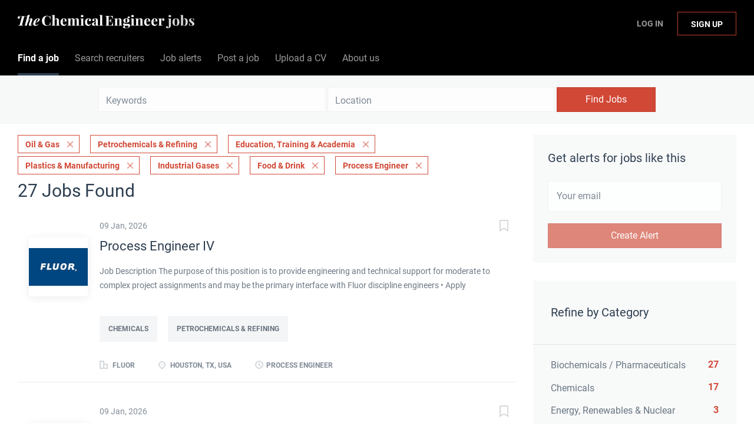

--- FILE ---
content_type: text/html;charset=utf-8
request_url: https://jobs.thechemicalengineer.com/jobs/?categories%5B%5D=Oil%20%26%20Gas&categories%5B%5D=Petrochemicals%20%26%20Refining&categories%5B%5D=Education%2C%20Training%20%26%20Academia&categories%5B%5D=Plastics%20%26%20Manufacturing&categories%5B%5D=Industrial%20Gases&categories%5B%5D=Food%20%26%20Drink&job_type%5B%5D=Process%20Engineer
body_size: 17194
content:
<!DOCTYPE html>
<html lang="en">
<head>
    <meta charset="utf-8">
    <meta http-equiv="X-UA-Compatible" content="IE=edge">
    <meta name="viewport" content="width=device-width, initial-scale=1">
    <!-- The above 3 meta tags *must* come first in the head; any other head content must come *after* these tags -->

    <meta name="keywords" content="27 Process Engineer Oil &amp; Gas Petrochemicals &amp; Refining Education, Training &amp; Academia Plastics &amp; Manufacturing Industrial Gases Food &amp; Drink jobs available on The Chemical Engineer Job Board. Apply or sign up for job alerts to get new jobs by email.">
    <meta name="description" content="27 Process Engineer Oil &amp; Gas Petrochemicals &amp; Refining Education, Training &amp; Academia Plastics &amp; Manufacturing Industrial Gases Food &amp; Drink jobs available on The Chemical Engineer Job Board. Apply or sign up for job alerts to get new jobs by email.">
    <meta name="viewport" content="width=device-width, height=device-height,
                                   initial-scale=1.0, maximum-scale=1.0,
                                   target-densityDpi=device-dpi">
    <link rel="alternate" type="application/rss+xml" title="Jobs" href="https://jobs.thechemicalengineer.com/rss/">

    <title>Process Engineer Oil &amp; Gas Petrochemicals &amp; Refining Education, Training &amp; Academia Plastics &amp; Manufacturing Industrial Gases Food &amp; Drink jobs | The Chemical Engineer Job Board</title>

    <link href="https://cdn.smartjobboard.com/2025.09/templates/BreezeDND/assets/styles.css" rel="stylesheet">

    <link href="https://jobs.thechemicalengineer.com/templates/BreezeDND/assets/style/styles.css?v=1759913563.1876" rel="stylesheet" id="styles">

    <link rel="icon" href="https://jobs.thechemicalengineer.com/templates/BreezeDND/assets/images/tce-favicon.png" type="image/x-icon" />
<link href="https://cdn.smartjobboard.com/fonts/roboto/style.css" rel="stylesheet" type="text/css" media="print" onload="this.media='all'; this.onload=null;">
<link href="https://cdn.smartjobboard.com/fonts/roboto/style.css" rel="stylesheet" type="text/css" media="print" onload="this.media='all'; this.onload=null;">
<meta name="robots" content="noindex">
<meta property="og:type" content="website" />
<meta property="og:site_name" content="The Chemical Engineer Job Board" />
<meta property="og:url" content="https://jobs.thechemicalengineer.com/jobs/?categories%5B%5D=Oil%20%26%20Gas&amp;categories%5B%5D=Petrochemicals%20%26%20Refining&amp;categories%5B%5D=Education%2C%20Training%20%26%20Academia&amp;categories%5B%5D=Plastics%20%26%20Manufacturing&amp;categories%5B%5D=Industrial%20Gases&amp;categories%5B%5D=Food%20%26%20Drink&amp;job_type%5B%5D=Process%20Engineer" />
<meta property="og:title" content="Process Engineer Oil &amp; Gas Petrochemicals &amp; Refining Education, Training &amp; Academia Plastics &amp; Manufacturing Industrial Gases Food &amp; Drink jobs | The Chemical Engineer Job Board" />
<meta property="og:description" content="27 Process Engineer Oil &amp; Gas Petrochemicals &amp; Refining Education, Training &amp; Academia Plastics &amp; Manufacturing Industrial Gases Food &amp; Drink jobs available on The Chemical Engineer Job Board. Apply or sign up for job alerts to get new jobs by email." />
<meta property="og:image" content="https://jobs.thechemicalengineer.com/templates/BreezeDND/assets/images/tce-share.jpg" />
<meta name="twitter:image" content="https://jobs.thechemicalengineer.com/templates/BreezeDND/assets/images/tce-share.jpg">
<meta property="og:image" content="https://jobs.thechemicalengineer.com/templates/BreezeDND/assets/images/tce-jobs-mast-tr.png" />
<script type="application/ld+json">{"@context":"https:\/\/schema.org","@type":"WebSite","url":"https:\/\/jobs.thechemicalengineer.com","image":"https:\/\/jobs.thechemicalengineer.com\/templates\/BreezeDND\/assets\/images\/tce-jobs-mast-tr.png","description":"Search chemical and process engineering jobs and sign up to email alerts. The Institution of Chemical Engineers (IChemE) is a multi-national institution accrediting chemical engineers.","keywords":"engineering jobs, engineering roles, icheme jobs, careers in engineering, jobs in chemical and process engineering, chemical engineering jobs, process engineering jobs, the chemical engineer jobs","name":"The Chemical Engineer Job Board","potentialAction":{"@type":"SearchAction","target":"https:\/\/jobs.thechemicalengineer.com\/jobs\/?q={q}","query-input":"required name=q"}}</script>
            <!-- Global Site Tag (gtag.js) - Google Analytics -->
        <script async src="https://www.googletagmanager.com/gtag/js?id=G-M66KZWDPNC"></script>
        <script>
            window.dataLayer = window.dataLayer || [];
            function gtag(){ dataLayer.push(arguments); }
            gtag('js', new Date());
                            gtag('config', 'G-M66KZWDPNC', { 'anonymize_ip': true });
                                        gtag('config', 'UA-110320771-1', {
                    'anonymize_ip': true,
                    'dimension1': 'thechemicalengineer.mysmartjobboard.com',
                    'dimension2': 'BreezeDND'
                });
                    </script>
            <script>
    </script>    <style type="text/css">.navbar {
    min-height: 69px;
    font-size: 16px;
  	font-weight: 400;
  	border: none;
    background: none;
    z-index: 20;
    background: #000000;
    border-radius: 0;
    margin-bottom: 0;
    border-bottom: 1px solid #e4e6e8;
}

.navbar-left .navbar__item:nth-child(1) a {
	color: #ffffff !important;
}

.navbar-left .navbar__item:nth-child(2) a {
  	color: #ffffff !important;
}

.navbar-left .navbar__item:nth-child(3) a {
  	color: #ffffff !important;
}

.navbar-left .navbar__item:nth-child(4) a {
  	color: #ffffff !important;
}

.navbar-left .navbar__item:nth-child(5) a {
	color: #ffffff !important;
}

.navbar-left .navbar__item:nth-child(6) a {
	color: #ffffff !important;
}

.navbar-right .navbar__item:nth-child(1) a{
	color: #ffffff !important;
}

.navbar-right .navbar__item:nth-child(2) a{
	color: #ffffff !important;
}

.navbar-collapse {
	background: #000000;
  	color: #ffffff !important;
}

.navbar .container {
    position: relative;
    max-width: 1843px;
}

.container-fluid {
    max-width: 100% !important;
    width: 100% !important;
}

section.main-sections {
    margin-top: 20px !important;
}

.container {
    max-width: 100%;
    width: 100%;
}

.form {
    max-width: 700px;
    width: 100%;
    margin: 40px auto;
    float: none;
}

.subscribe__description p {
	text-align: center;
}

.widget__text-block {
	text-align: center;
    width: 1100px;
}

.title__primary {
	font-size: 30px;
    font-weight: 400;
}

.details-header__title {
	font-size: 30px;
    font-weight: 400;
}

.main-banner__head {
    margin-top: 70px;
}

.search-results__title {
    text-transform: capitalize;
  	font-size: 30px;
    font-weight: 400;
}

.listing__title {
	font-size: 30px;
    font-weight: 400;
  	text-transform: capitalize;
}

.jobs-by__title {
    font-weight: 400;
}

.featured-companies__title {
    font-weight: 400;
  	  	text-transform: capitalize;
}

.subscribe__description h3 {
    font-weight: 400;
}

.secondary-banner h3 {
    font-weight: 400;
}

.featured-companies .featured-company__image {
    width: 100px;
}

.listing-item__logo--wrapper {
    width: 100px;
    height: 100px;
    min-width: 100px;
}

.listing-item__logo .media-object {
    max-width: 100px;
    max-height: 100px;
    display: inline-block;
}

.footer ul {
    padding-left: 30px;
    list-style: none;
    font-size: 14px;
}

.footer ul li {
    text-transform: none;
    margin-bottom: 10px;
}

.search-results__companies {
    max-width: 100%;
    margin: 30px auto 0;
    text-align: left;
    padding: 0;
}

.checkout-message {
    padding: 0px 30px 65px;
    color: rgba(44, 61, 80, 0.70);
    background: #fff;
    border-radius: 6px;
    margin: 0px auto 80px;
    max-width: 510px;
}

h1 {
	color: #2d3e50;
	font-weight: 400;
  	font-size: 30px;
	font-family: "Roboto", sans-serif;
}

h2 {
	color: #2d3e50;
	font-weight: 400;
  	font-size: 25px;
	font-family: "Roboto", sans-serif;
}

h4 {
    margin-top: 20px;
    margin-bottom: 20px;
}

dl, ol, ul {
    margin-top: 0;
    margin-bottom: 20px;
}

.my-account-listings .has-left-postings {
    text-transform: none;
}

.link, a {
    color: #d14836;
  	text-decoration: none;
}

.listing-item__logo {
    vertical-align: top;
    width: 100px;
    min-width: 100px;
    height: 100px;
    margin-right: 20px !important;
    text-align: center;
    position: relative;
    padding-top: 30px;
    padding-right: 20px;
}

[data-field=access_type] {
    display: none;
}

.main-banner {
    height: 360px;
    background-size: cover;
}

.main-banner__head h2 {
    text-transform: none;
}

.btn__bold {
    font-weight: normal;
    text-transform: none;
  	font-size: 16px;
}

.view-all__btn {
    font-weight: normal;
    text-transform: none;
  	font-size: 16px;
}

img.invoice__logo {
  	background: #333;
  	border: 20px solid #333;
}

.login-help .link {
    text-transform: none;
}</style>
    <script src=https://engage.icheme.org/DM-0050571743-01/ddgtag.js></script>
</head>
<body>
    <nav class="navbar navbar-default">
	<div class="container container-fluid">
		<div class="logo navbar-header">
			<a class="logo__text navbar-brand" href="https://jobs.thechemicalengineer.com">
				<img src="https://jobs.thechemicalengineer.com/templates/BreezeDND/assets/images/tce-jobs-mast-tr.png" alt="The Chemical Engineer Job Board" />
			</a>
		</div>
		<div class="burger-button__wrapper burger-button__wrapper__js visible-sm visible-xs"
			 data-target="#navbar-collapse" data-toggle="collapse">
			<a href="#" aria-label="Navigation Menu"><div class="burger-button"></div></a>
		</div>
		<div class="collapse navbar-collapse" id="navbar-collapse">
			<div class="visible-sm visible-xs">
													<ul class="nav navbar-nav navbar-left">
            <li class="navbar__item active">
            <a class="navbar__link" href="/jobs/" ><span>Find a job</span></a>
                    </li>
            <li class="navbar__item ">
            <a class="navbar__link" href="/companies/" ><span>Search recruiters</span></a>
                    </li>
            <li class="navbar__item ">
            <a class="navbar__link" href="/job-alerts/" ><span>Job alerts</span></a>
                    </li>
            <li class="navbar__item ">
            <a class="navbar__link" href="/employer-products/" ><span>Post a job</span></a>
                    </li>
            <li class="navbar__item ">
            <a class="navbar__link" href="https://thechemicalengineer.mysmartjobboard.com/registration/?user_group_id=JobSeeker" ><span>Upload a CV</span></a>
                    </li>
            <li class="navbar__item ">
            <a class="navbar__link" href="/about/" ><span>About us</span></a>
                    </li>
    </ul>


				
			</div>
			<ul class="nav navbar-nav navbar-right">
									<li class="navbar__item navbar__item ">
						<a class="navbar__link navbar__login" href="https://jobs.thechemicalengineer.com/login/">Log In</a>
					</li>
					<li class="navbar__item navbar__item__filled"><a class="navbar__link  btn__blue" href="https://jobs.thechemicalengineer.com/registration/">Sign up</a></li>
							</ul>
			<div class="visible-md visible-lg">
									<ul class="nav navbar-nav navbar-left">
            <li class="navbar__item active">
            <a class="navbar__link" href="/jobs/" ><span>Find a job</span></a>
                    </li>
            <li class="navbar__item ">
            <a class="navbar__link" href="/companies/" ><span>Search recruiters</span></a>
                    </li>
            <li class="navbar__item ">
            <a class="navbar__link" href="/job-alerts/" ><span>Job alerts</span></a>
                    </li>
            <li class="navbar__item ">
            <a class="navbar__link" href="/employer-products/" ><span>Post a job</span></a>
                    </li>
            <li class="navbar__item ">
            <a class="navbar__link" href="https://thechemicalengineer.mysmartjobboard.com/registration/?user_group_id=JobSeeker" ><span>Upload a CV</span></a>
                    </li>
            <li class="navbar__item ">
            <a class="navbar__link" href="/about/" ><span>About us</span></a>
                    </li>
    </ul>


				
			</div>
		</div>
	</div>
</nav>

<div id="apply-modal" class="modal fade" tabindex="-1">
	<div class="modal-dialog">
		<div class="modal-content">
			<div class="modal-header">
				<button type="button" class="close" data-dismiss="modal" aria-label="Close"></button>
				<h4 class="modal-title"></h4>
			</div>
			<div class="modal-body">
			</div>
		</div>
	</div>
</div>

                    
    <div class="page-row page-row-expanded">
        <div class="display-item">
            
    <div class="search-header hidden-xs-480"></div>
    <div class="quick-search__inner-pages hidden-xs-480">
            <div class="quick-search has-location">
	<div class="quick-search__wrapper">
		<form action="https://jobs.thechemicalengineer.com/jobs/" class="form-inline row" target="_top">
			<div class="form-group form-group__input ">
				<input type="text" value="" class="form-control" name="q" id="keywords" placeholder="Keywords" />
			</div>
							<div class="form-group form-group__input">
					<label for="Location" class="form-label sr-only">Location</label>
<input type="text" name="l" id="Location" class="form-control form-control__google-location" value="" placeholder="Location"/>
<input type="hidden" name="r" disabled />
				</div>
																					<input type="hidden" name="categories[]" value="Oil &amp; Gas">
											<input type="hidden" name="categories[]" value="Petrochemicals &amp; Refining">
											<input type="hidden" name="categories[]" value="Education, Training &amp; Academia">
											<input type="hidden" name="categories[]" value="Plastics &amp; Manufacturing">
											<input type="hidden" name="categories[]" value="Industrial Gases">
											<input type="hidden" name="categories[]" value="Food &amp; Drink">
																											<input type="hidden" name="job_type[]" value="Process Engineer">
															<div class="form-group form-group__btn">
				<button type="submit" class="quick-search__find btn btn__orange btn__bold ">Find Jobs</button>
			</div>
		</form>
	</div>
</div>


    </div>
    <div class="container">
        <div class="details-body details-body__search clearfix">
                                        <div class="col-sm-3 col-xs-12 sidebar-col pull-right">
                                            <div class="alert__block alert__block-form">
                            <div class="alert__block subscribe__description">
                                <h3 class="hide-title">Get alerts for jobs like this</h3>
                                <a class="toggle--alert-block--form visible-xs collapsed search-results" href="#">
                                    Get alerts for jobs like this                                </a>
                            </div>
                            <div class="alert__form--wrapper show">
                                <form action="https://jobs.thechemicalengineer.com/job-alerts/create/?categories[]=Oil%20%26%20Gas&categories[]=Petrochemicals%20%26%20Refining&categories[]=Education%2C%20Training%20%26%20Academia&categories[]=Plastics%20%26%20Manufacturing&categories[]=Industrial%20Gases&categories[]=Food%20%26%20Drink&job_type[]=Process%20Engineer" method="post" id="create-alert" class="alert__form with-captcha">
                                    <input type="hidden" name="action" value="save" />
                                    <input type="hidden" name="email_frequency" value="daily" />
                                    <div class="alert__messages">
                                    </div>
                                    <div class="form-group alert__form__input" data-field="email">
                                        <input type="email" class="form-control" name="email" value="" placeholder="Your email">
                                    </div>
                                    <div class="form-group alert__form__input text-center">
                                        <input type="submit" name="save" value="Create Alert" class="btn__submit-modal btn btn__orange btn__bold" >
                                    </div>
                                </form>
                            </div>
                        </div>
                    
                    <div class="refine-search clearfix">
                        <a class="toggle--refine-search visible-xs" role="button" data-toggle="collapse" href="#" aria-expanded="true">
                            Refine Search                        </a>
                        <div class="refine-search__wrapper">
                            <div class="quick-search__inner-pages visible-xs-480">
                                    <div class="quick-search has-location">
	<div class="quick-search__wrapper">
		<form action="https://jobs.thechemicalengineer.com/jobs/" class="form-inline row" target="_top">
			<div class="form-group form-group__input ">
				<input type="text" value="" class="form-control" name="q" id="keywords" placeholder="Keywords" />
			</div>
							<div class="form-group form-group__input">
					<label for="Location" class="form-label sr-only">Location</label>
<input type="text" name="l" id="Location" class="form-control form-control__google-location" value="" placeholder="Location"/>
<input type="hidden" name="r" disabled />
				</div>
																					<input type="hidden" name="categories[]" value="Oil &amp; Gas">
											<input type="hidden" name="categories[]" value="Petrochemicals &amp; Refining">
											<input type="hidden" name="categories[]" value="Education, Training &amp; Academia">
											<input type="hidden" name="categories[]" value="Plastics &amp; Manufacturing">
											<input type="hidden" name="categories[]" value="Industrial Gases">
											<input type="hidden" name="categories[]" value="Food &amp; Drink">
																											<input type="hidden" name="job_type[]" value="Process Engineer">
															<div class="form-group form-group__btn">
				<button type="submit" class="quick-search__find btn btn__orange btn__bold ">Find Jobs</button>
			</div>
		</form>
	</div>
</div>


                            </div>
                            


    <div class="refine-search__block clearfix">
        <span class="btn__refine-search">
                        Refine by Category        </span>
        <div class="refine-search__item-list collapse in clearfix" id="refine-block-JobCategory">
                                            <a class="refine-search__item" href="https://jobs.thechemicalengineer.com/jobs/?categories[]=Oil%20%26%20Gas&categories[]=Petrochemicals%20%26%20Refining&categories[]=Education%2C%20Training%20%26%20Academia&categories[]=Plastics%20%26%20Manufacturing&categories[]=Industrial%20Gases&categories[]=Food%20%26%20Drink&categories[]=Biochemicals%20%2F%20Pharmaceuticals&job_type[]=Process%20Engineer" rel="nofollow">
                    <span class="refine-search__value">Biochemicals / Pharmaceuticals</span>
                    <span class="refine-search__count pull-right">27</span>
                </a>
                                            <a class="refine-search__item" href="https://jobs.thechemicalengineer.com/jobs/?categories[]=Oil%20%26%20Gas&categories[]=Petrochemicals%20%26%20Refining&categories[]=Education%2C%20Training%20%26%20Academia&categories[]=Plastics%20%26%20Manufacturing&categories[]=Industrial%20Gases&categories[]=Food%20%26%20Drink&categories[]=Chemicals&job_type[]=Process%20Engineer" rel="nofollow">
                    <span class="refine-search__value">Chemicals</span>
                    <span class="refine-search__count pull-right">17</span>
                </a>
                                            <a class="refine-search__item" href="https://jobs.thechemicalengineer.com/jobs/?categories[]=Oil%20%26%20Gas&categories[]=Petrochemicals%20%26%20Refining&categories[]=Education%2C%20Training%20%26%20Academia&categories[]=Plastics%20%26%20Manufacturing&categories[]=Industrial%20Gases&categories[]=Food%20%26%20Drink&categories[]=Energy%2C%20Renewables%20%26%20Nuclear&job_type[]=Process%20Engineer" rel="nofollow">
                    <span class="refine-search__value">Energy, Renewables &amp; Nuclear</span>
                    <span class="refine-search__count pull-right">3</span>
                </a>
                                            <a class="refine-search__item" href="https://jobs.thechemicalengineer.com/jobs/?categories[]=Oil%20%26%20Gas&categories[]=Petrochemicals%20%26%20Refining&categories[]=Education%2C%20Training%20%26%20Academia&categories[]=Plastics%20%26%20Manufacturing&categories[]=Industrial%20Gases&categories[]=Food%20%26%20Drink&categories[]=Minerals%20%26%20Mining&job_type[]=Process%20Engineer" rel="nofollow">
                    <span class="refine-search__value">Minerals &amp; Mining</span>
                    <span class="refine-search__count pull-right">2</span>
                </a>
                                            <a class="refine-search__item" href="https://jobs.thechemicalengineer.com/jobs/?categories[]=Oil%20%26%20Gas&categories[]=Petrochemicals%20%26%20Refining&categories[]=Education%2C%20Training%20%26%20Academia&categories[]=Plastics%20%26%20Manufacturing&categories[]=Industrial%20Gases&categories[]=Food%20%26%20Drink&categories[]=Water%20%26%20Waste&job_type[]=Process%20Engineer" rel="nofollow">
                    <span class="refine-search__value">Water &amp; Waste</span>
                    <span class="refine-search__count pull-right">1</span>
                </a>
                                </div>
    </div>
    <div class="refine-search__block clearfix">
        <span class="btn__refine-search">
                        Refine by Job Role        </span>
        <div class="refine-search__item-list collapse in clearfix" id="refine-block-EmploymentType">
                                            <a class="refine-search__item" href="https://jobs.thechemicalengineer.com/jobs/?categories[]=Oil%20%26%20Gas&categories[]=Petrochemicals%20%26%20Refining&categories[]=Education%2C%20Training%20%26%20Academia&categories[]=Plastics%20%26%20Manufacturing&categories[]=Industrial%20Gases&categories[]=Food%20%26%20Drink&job_type[]=Process%20Engineer&job_type[]=Lead%20Engineer" rel="nofollow">
                    <span class="refine-search__value">Lead Engineer</span>
                    <span class="refine-search__count pull-right">7</span>
                </a>
                                            <a class="refine-search__item" href="https://jobs.thechemicalengineer.com/jobs/?categories[]=Oil%20%26%20Gas&categories[]=Petrochemicals%20%26%20Refining&categories[]=Education%2C%20Training%20%26%20Academia&categories[]=Plastics%20%26%20Manufacturing&categories[]=Industrial%20Gases&categories[]=Food%20%26%20Drink&job_type[]=Process%20Engineer&job_type[]=Controller" rel="nofollow">
                    <span class="refine-search__value">Controller</span>
                    <span class="refine-search__count pull-right">2</span>
                </a>
                                            <a class="refine-search__item" href="https://jobs.thechemicalengineer.com/jobs/?categories[]=Oil%20%26%20Gas&categories[]=Petrochemicals%20%26%20Refining&categories[]=Education%2C%20Training%20%26%20Academia&categories[]=Plastics%20%26%20Manufacturing&categories[]=Industrial%20Gases&categories[]=Food%20%26%20Drink&job_type[]=Process%20Engineer&job_type[]=Director%20of%20Engineering" rel="nofollow">
                    <span class="refine-search__value">Director of Engineering</span>
                    <span class="refine-search__count pull-right">1</span>
                </a>
                                            <a class="refine-search__item" href="https://jobs.thechemicalengineer.com/jobs/?categories[]=Oil%20%26%20Gas&categories[]=Petrochemicals%20%26%20Refining&categories[]=Education%2C%20Training%20%26%20Academia&categories[]=Plastics%20%26%20Manufacturing&categories[]=Industrial%20Gases&categories[]=Food%20%26%20Drink&job_type[]=Process%20Engineer&job_type[]=Manufacturing%20Engineer" rel="nofollow">
                    <span class="refine-search__value">Manufacturing Engineer</span>
                    <span class="refine-search__count pull-right">1</span>
                </a>
                                            <a class="refine-search__item" href="https://jobs.thechemicalengineer.com/jobs/?categories[]=Oil%20%26%20Gas&categories[]=Petrochemicals%20%26%20Refining&categories[]=Education%2C%20Training%20%26%20Academia&categories[]=Plastics%20%26%20Manufacturing&categories[]=Industrial%20Gases&categories[]=Food%20%26%20Drink&job_type[]=Process%20Engineer&job_type[]=Speciality%20Engineer" rel="nofollow">
                    <span class="refine-search__value">Speciality Engineer</span>
                    <span class="refine-search__count pull-right">1</span>
                </a>
                                            <a class="refine-search__item" href="https://jobs.thechemicalengineer.com/jobs/?categories[]=Oil%20%26%20Gas&categories[]=Petrochemicals%20%26%20Refining&categories[]=Education%2C%20Training%20%26%20Academia&categories[]=Plastics%20%26%20Manufacturing&categories[]=Industrial%20Gases&categories[]=Food%20%26%20Drink&job_type[]=Process%20Engineer&job_type[]=Chemical%20Engineer" rel="nofollow">
                    <span class="refine-search__value">Chemical Engineer</span>
                    <span class="refine-search__count pull-right">1</span>
                </a>
                                </div>
    </div>
                        </div>
                    </div>
                                    </div>
                        <div class="search-results col-xs-12 col-sm-9 main-col pull-left  ">
                                    <div class="current-search__top">
                                                                                                                        <a class="badge" href="https://jobs.thechemicalengineer.com/jobs/?categories[]=Petrochemicals%20%26%20Refining&categories[]=Education%2C%20Training%20%26%20Academia&categories[]=Plastics%20%26%20Manufacturing&categories[]=Industrial%20Gases&categories[]=Food%20%26%20Drink&job_type[]=Process%20Engineer">Oil &amp; Gas</a>
                                                                    <a class="badge" href="https://jobs.thechemicalengineer.com/jobs/?categories[]=Oil%20%26%20Gas&categories[]=Education%2C%20Training%20%26%20Academia&categories[]=Plastics%20%26%20Manufacturing&categories[]=Industrial%20Gases&categories[]=Food%20%26%20Drink&job_type[]=Process%20Engineer">Petrochemicals &amp; Refining</a>
                                                                    <a class="badge" href="https://jobs.thechemicalengineer.com/jobs/?categories[]=Oil%20%26%20Gas&categories[]=Petrochemicals%20%26%20Refining&categories[]=Plastics%20%26%20Manufacturing&categories[]=Industrial%20Gases&categories[]=Food%20%26%20Drink&job_type[]=Process%20Engineer">Education, Training &amp; Academia</a>
                                                                    <a class="badge" href="https://jobs.thechemicalengineer.com/jobs/?categories[]=Oil%20%26%20Gas&categories[]=Petrochemicals%20%26%20Refining&categories[]=Education%2C%20Training%20%26%20Academia&categories[]=Industrial%20Gases&categories[]=Food%20%26%20Drink&job_type[]=Process%20Engineer">Plastics &amp; Manufacturing</a>
                                                                    <a class="badge" href="https://jobs.thechemicalengineer.com/jobs/?categories[]=Oil%20%26%20Gas&categories[]=Petrochemicals%20%26%20Refining&categories[]=Education%2C%20Training%20%26%20Academia&categories[]=Plastics%20%26%20Manufacturing&categories[]=Food%20%26%20Drink&job_type[]=Process%20Engineer">Industrial Gases</a>
                                                                    <a class="badge" href="https://jobs.thechemicalengineer.com/jobs/?categories[]=Oil%20%26%20Gas&categories[]=Petrochemicals%20%26%20Refining&categories[]=Education%2C%20Training%20%26%20Academia&categories[]=Plastics%20%26%20Manufacturing&categories[]=Industrial%20Gases&job_type[]=Process%20Engineer">Food &amp; Drink</a>
                                                                                                                                                                                    <a class="badge" href="https://jobs.thechemicalengineer.com/jobs/?categories[]=Oil%20%26%20Gas&categories[]=Petrochemicals%20%26%20Refining&categories[]=Education%2C%20Training%20%26%20Academia&categories[]=Plastics%20%26%20Manufacturing&categories[]=Industrial%20Gases&categories[]=Food%20%26%20Drink">Process Engineer</a>
                                                                                                                                </div>
                
                                                    <h1 class="search-results__title">
                        27 jobs found
                    </h1>
                                <div class="widgets__container editable-only     " data-name="job_search_list">
            <div class="section" data-type="listing_search_list" data-name="Select fields for job search results" >
            			<article class="media well listing-item listing-item__jobs ">
    <div class="media-left listing-item__logo">
        <a href="https://jobs.thechemicalengineer.com/job/11486/process-engineer-iv/" class="listing-item__logo--wrapper">
                            <img class="media-object profile__img-company" src="https://jobs.thechemicalengineer.com/files/pictures/fluor.jpg" alt="Fluor">
                    </a>
    </div>
    <div class="media-body">
        <div class="listing-item__date">
                            09 Jan, 2026
                        &nbsp;
        </div>
                    <a class="save-job" data-toggle="modal" data-target="#apply-modal" data-id="11486" title="Save" data-href="/saved-jobs/?id=11486&action=save&reload=✓" rel="nofollow" href="#"></a>
                <div class="media-heading listing-item__title ">
                            <a href="https://jobs.thechemicalengineer.com/job/11486/process-engineer-iv/" class="link">Process Engineer IV</a>
                                </div>
                    <div class="listing-item__info listing-item__info--item-salary-range clearfix">
                
            </div>
                            <div class="listing-item__desc ">
                  Job Description  
 The purpose of this position is to provide engineering and technical support for moderate to complex project assignments and may be the primary interface with Fluor discipline engineers 
 &bull; Apply knowledge of engineering principles and practices in all areas of assignments 
 &bull; Assist others on engineering problems and methods 
 &bull; Use advanced techniques, precepts and practices of the relevant field of process work 
 &bull; Represent Process Technology in meetings and conferences related to the execution of the Company&rsquo;s projects 
 &bull; Contribute to planning and coordinating work 
 &bull; May supervise others and/or be responsible for training of junior engineers/specialists 
 &bull; Other duties as assigned 
  Basic Job Requirements  
 &bull; Accredited four (4) year degree or global equivalent in engineering field of study and ten (10) years of work-related experience; a recognized professional certification or registration in...
            </div>
                            <div class="listing-item__fields">
        <table>
                                                                                                                                                                                        
                                <tr>
                        <td colspan="2">
                <div class="field-type--multilist">
                    <span class="job-type__value ">
                                    Chemicals                            </span>
        
                                                    <span class="job-type__value ">
                                    Petrochemicals &amp; Refining                            </span>
                </div>
            </td>
        </tr>
    
        </table>
    </div>

                                            <br />
                        <div class="listing-item__info clearfix">
                                            <span class="listing-item__info--item listing-item__info--item-company">
                    Fluor
                </span>
                                        <span class="listing-item__info--item listing-item__info--item-location">
                    Houston, TX, USA
                </span>
                                                                                                        <span class="listing-item__info--item listing-item__info--item-employment-type">Process Engineer</span>
                                                        
            </div>
            </div>
</article>

						<article class="media well listing-item listing-item__jobs ">
    <div class="media-left listing-item__logo">
        <a href="https://jobs.thechemicalengineer.com/job/11479/advanced-process-engineer/" class="listing-item__logo--wrapper">
                            <img class="media-object profile__img-company" src="https://jobs.thechemicalengineer.com/files/pictures/fluor.jpg" alt="Fluor">
                    </a>
    </div>
    <div class="media-body">
        <div class="listing-item__date">
                            09 Jan, 2026
                        &nbsp;
        </div>
                    <a class="save-job" data-toggle="modal" data-target="#apply-modal" data-id="11479" title="Save" data-href="/saved-jobs/?id=11479&action=save&reload=✓" rel="nofollow" href="#"></a>
                <div class="media-heading listing-item__title ">
                            <a href="https://jobs.thechemicalengineer.com/job/11479/advanced-process-engineer/" class="link">Advanced Process Engineer</a>
                                </div>
                    <div class="listing-item__info listing-item__info--item-salary-range clearfix">
                
            </div>
                            <div class="listing-item__desc ">
                  Summary:  
 Perform a variety of engineering work in the initial planning and design phase of equipment, systems, or processes with a clear understanding of the project objectives and related regulatory and/or industry requirements and practices. 
  Roles and responsibilities:  
 
 
 Design for process systems ranging from simple to complex. 
 
 
 Prepare and deliver process design deliverables to include hydraulic calculations, heat and material balances, PFDs, P&amp;IDs, process instrumentation selection, piping materials selection, process equipment selection, process safety studies, and relief device evaluations 
 
 
 Support work delivered from multiple office locations. 
 
 
 Direct project workflow of engineers, designers and drafters to ensure project completion. 
 
 
 Interact and collaborate with clients, vendors, and contractors. 
 
 
 Manage changes in project scope, identify potential risks, and work with Discipline Manager and Project Managers to...
            </div>
                            <div class="listing-item__fields">
        <table>
                                                                                                                                                                                        
                                <tr>
                        <td colspan="2">
                <div class="field-type--multilist">
                    <span class="job-type__value ">
                                    Petrochemicals &amp; Refining                            </span>
                </div>
            </td>
        </tr>
    
        </table>
    </div>

                                            <br />
                        <div class="listing-item__info clearfix">
                                            <span class="listing-item__info--item listing-item__info--item-company">
                    Fluor
                </span>
                                        <span class="listing-item__info--item listing-item__info--item-location">
                    Greer, SC, USA
                </span>
                                                                                                        <span class="listing-item__info--item listing-item__info--item-employment-type">Process Engineer</span>
                                                        
            </div>
            </div>
</article>

						<article class="media well listing-item listing-item__jobs ">
    <div class="media-left listing-item__logo">
        <a href="https://jobs.thechemicalengineer.com/job/11478/process-engineer/" class="listing-item__logo--wrapper">
                            <img class="media-object profile__img-company" src="https://jobs.thechemicalengineer.com/files/pictures/fluor.jpg" alt="Fluor">
                    </a>
    </div>
    <div class="media-body">
        <div class="listing-item__date">
                            09 Jan, 2026
                        &nbsp;
        </div>
                    <a class="save-job" data-toggle="modal" data-target="#apply-modal" data-id="11478" title="Save" data-href="/saved-jobs/?id=11478&action=save&reload=✓" rel="nofollow" href="#"></a>
                <div class="media-heading listing-item__title ">
                            <a href="https://jobs.thechemicalengineer.com/job/11478/process-engineer/" class="link">Process Engineer</a>
                                </div>
                    <div class="listing-item__info listing-item__info--item-salary-range clearfix">
                
            </div>
                            <div class="listing-item__desc ">
                  SUMMARY  
 Apply engineering knowledge and skills for moderately complex engineering projects focused on creating or improving process control systems and procedures from the raw material phase through the manufacture of prototypes and products 
  ESSENTIAL DUTIES AND RESPONSIBILITIES  
 
 
 Manage, prioritize and complete projects or programs of moderate to large size, scope, and duration 
 
 
 Coordinate project work with other engineers, technicians, designers and/or or drafters 
 
 
 Lead process failure discussions and investigations to ensure consistency of solutions across all facilities 
 
 
 Perform feasibility studies for fabrication, assembly, machining, or processing 
 
 
 Assist technicians with assembly and disassembly of process equipment and components in order to diagnose issues 
 
 
 Troubleshoot, analyze, identify, evaluate, propose, implement, and document engineering solutions 
 
 
 Develop and document standard operating procedures...
            </div>
                            <div class="listing-item__fields">
        <table>
                                                                                                                                                                                        
                                <tr>
                        <td colspan="2">
                <div class="field-type--multilist">
                    <span class="job-type__value ">
                                    Petrochemicals &amp; Refining                            </span>
                </div>
            </td>
        </tr>
    
        </table>
    </div>

                                            <br />
                        <div class="listing-item__info clearfix">
                                            <span class="listing-item__info--item listing-item__info--item-company">
                    Fluor
                </span>
                                        <span class="listing-item__info--item listing-item__info--item-location">
                    Conyers, GA, USA
                </span>
                                                                                                        <span class="listing-item__info--item listing-item__info--item-employment-type">Process Engineer</span>
                                                        
            </div>
            </div>
</article>

						<article class="media well listing-item listing-item__jobs ">
    <div class="media-left listing-item__logo">
        <a href="https://jobs.thechemicalengineer.com/job/11477/process-engineer/" class="listing-item__logo--wrapper">
                            <img class="media-object profile__img-company" src="https://jobs.thechemicalengineer.com/files/pictures/fluor.jpg" alt="Fluor">
                    </a>
    </div>
    <div class="media-body">
        <div class="listing-item__date">
                            09 Jan, 2026
                        &nbsp;
        </div>
                    <a class="save-job" data-toggle="modal" data-target="#apply-modal" data-id="11477" title="Save" data-href="/saved-jobs/?id=11477&action=save&reload=✓" rel="nofollow" href="#"></a>
                <div class="media-heading listing-item__title ">
                            <a href="https://jobs.thechemicalengineer.com/job/11477/process-engineer/" class="link">Process Engineer</a>
                                </div>
                    <div class="listing-item__info listing-item__info--item-salary-range clearfix">
                
            </div>
                            <div class="listing-item__desc ">
                  COMPANY OVERVIEW:  
 TritenIAG plans, optimizes, and executes capital projects that consistently outperform industry ROI benchmarks as an Owner&rsquo;s Engineer and Project Management Consultants. We apply deep industry expertise, leading safety practices, and principles of intellectual honesty to deliver effective PMC solutions throughout the project lifecycle. Since 1995, we have helped make owners successful in the refining, petrochemical, industrial, fertilizer, glass, and alternative and renewable fuels sectors. Headquartered in Houston, Texas with offices in Greenville, South Carolina, TritenIAG is part of Triten Corporation, a company that has supplied products and services to industrial customers around the world for more than 70 years. To learn more and become part of our team visit www.triteniag.com. 
  PURPOSE:  
 This position is relied upon for technical expertise to support strategic plans and projects for industrial facilities (Refining/Petrochem/Specialty...
            </div>
                            <div class="listing-item__fields">
        <table>
                                                                                                                                                                                        
                                <tr>
                        <td colspan="2">
                <div class="field-type--multilist">
                    <span class="job-type__value ">
                                    Petrochemicals &amp; Refining                            </span>
                </div>
            </td>
        </tr>
    
        </table>
    </div>

                                            <br />
                        <div class="listing-item__info clearfix">
                                            <span class="listing-item__info--item listing-item__info--item-company">
                    Fluor
                </span>
                                        <span class="listing-item__info--item listing-item__info--item-location">
                    Houston, TX, USA
                </span>
                                                                                                        <span class="listing-item__info--item listing-item__info--item-employment-type">Process Engineer</span>
                                                        
            </div>
            </div>
</article>

						<article class="media well listing-item listing-item__jobs ">
    <div class="media-left listing-item__logo">
        <a href="https://jobs.thechemicalengineer.com/job/11466/process-engineer/" class="listing-item__logo--wrapper">
                            <span class="image__fallback" title="Chevron">
                    Ch
                </span>
                    </a>
    </div>
    <div class="media-body">
        <div class="listing-item__date">
                            07 Jan, 2026
                        &nbsp;
        </div>
                    <a class="save-job" data-toggle="modal" data-target="#apply-modal" data-id="11466" title="Save" data-href="/saved-jobs/?id=11466&action=save&reload=✓" rel="nofollow" href="#"></a>
                <div class="media-heading listing-item__title ">
                            <a href="https://jobs.thechemicalengineer.com/job/11466/process-engineer/" class="link">Process Engineer</a>
                                </div>
                    <div class="listing-item__info listing-item__info--item-salary-range clearfix">
                
            </div>
                            <div class="listing-item__desc ">
                 
 Chevron Oronite is accepting online applications for the position of&nbsp; Process Engineer &nbsp;located on Jurong Island, Singapore through&nbsp; 14  January 2026 &nbsp;at 11:59 p.m. (SGT).   All interested applicants, please read the&nbsp;   Data Privacy Notice   &nbsp;before submitting application.  
 
 
 
 
 
 
 
 
 
 
 &nbsp; 
  Responsibilities for this position may include but are not limited to:  
 
 
 Supports operations in the areas of process troubleshooting and process improvements to improve plant reliability and increase plant capacity 
 
 
 Coordinates and participates in HAZOP studies to manage process safety in the plant 
 
 
 Develops process improvement proposals for project implementation and execution 
 
 
 Performs plant trials for process improvements and for raw material qualification 
 
 
 Initiates and manages capital projects 
 
 
 Performs basic Process Engineering Design 
 
 
 Monitors process trends and product...
            </div>
                            <div class="listing-item__fields">
        <table>
                                                                                                                                                                                        
                                <tr>
                        <td colspan="2">
                <div class="field-type--multilist">
                    <span class="job-type__value ">
                                    Oil &amp; Gas                            </span>
                </div>
            </td>
        </tr>
    
        </table>
    </div>

                                            <br />
                        <div class="listing-item__info clearfix">
                                            <span class="listing-item__info--item listing-item__info--item-company">
                    Chevron
                </span>
                                        <span class="listing-item__info--item listing-item__info--item-location">
                    Singapore
                </span>
                                                                                                        <span class="listing-item__info--item listing-item__info--item-employment-type">Process Engineer</span>
                                                        
            </div>
            </div>
</article>

						<article class="media well listing-item listing-item__jobs ">
    <div class="media-left listing-item__logo">
        <a href="https://jobs.thechemicalengineer.com/job/11459/lead-process-engineer-eoi/" class="listing-item__logo--wrapper">
                            <img class="media-object profile__img-company" src="https://jobs.thechemicalengineer.com/files/pictures/john-wood-group-plc-logo-vector.png" alt="Wood">
                    </a>
    </div>
    <div class="media-body">
        <div class="listing-item__date">
                            07 Jan, 2026
                        &nbsp;
        </div>
                    <a class="save-job" data-toggle="modal" data-target="#apply-modal" data-id="11459" title="Save" data-href="/saved-jobs/?id=11459&action=save&reload=✓" rel="nofollow" href="#"></a>
                <div class="media-heading listing-item__title ">
                            <a href="https://jobs.thechemicalengineer.com/job/11459/lead-process-engineer-eoi/" class="link">Lead Process Engineer - EOI</a>
                                </div>
                    <div class="listing-item__info listing-item__info--item-salary-range clearfix">
                
            </div>
                            <div class="listing-item__desc ">
                 
 
 
 
 
 
 Job Description 
 
 Wood is recruiting for a&nbsp;Lead Process Engineer to join its UAE Business Unit focusing on&nbsp;executing assigned scopes of work&nbsp;for a Major Onshore Brownfield Project in Dubai, UAE. 
 This role is a full-time office-based role in Dubai, UAE&nbsp;with travel requirement. 
 
 
 
 
 
 
 
 
 
     
 
 
 
 Responsibilities 
 
  Remarkable people, trusted by clients to design and advance the world.  
 Wood is recruiting for a&nbsp;Lead Process Engineer to join its UAE Business Unit focusing on&nbsp;executing assigned scopes of work&nbsp;for a Major Onshore Brownfield Project in Dubai, UAE. 
 This role is a full-time office-based role in Dubai, UAE&nbsp;with travel requirement. 
   #Wood #UAE #Dubai #Engineering   
 &nbsp; 
   The role   
 This is an exciting opportunity for an experienced&nbsp;Lead Process Engineer to join our UAE Business Unit. 
  Our Clients and Projects&nbsp;  
  Designing the future....
            </div>
                            <div class="listing-item__fields">
        <table>
                                                                                                                                                                                        
                                <tr>
                        <td colspan="2">
                <div class="field-type--multilist">
                    <span class="job-type__value ">
                                    Oil &amp; Gas                            </span>
                </div>
            </td>
        </tr>
    
        </table>
    </div>

                                            <br />
                        <div class="listing-item__info clearfix">
                                            <span class="listing-item__info--item listing-item__info--item-company">
                    Wood
                </span>
                                        <span class="listing-item__info--item listing-item__info--item-location">
                    Dubai - United Arab Emirates
                </span>
                                                                                                        <span class="listing-item__info--item listing-item__info--item-employment-type">Lead Engineer</span>
                                                                                                    <span class="listing-item__info--item listing-item__info--item-employment-type">Process Engineer</span>
                                                        
            </div>
            </div>
</article>

						<article class="media well listing-item listing-item__jobs ">
    <div class="media-left listing-item__logo">
        <a href="https://jobs.thechemicalengineer.com/job/11457/principal-process-engineer/" class="listing-item__logo--wrapper">
                            <img class="media-object profile__img-company" src="https://jobs.thechemicalengineer.com/files/pictures/john-wood-group-plc-logo-vector.png" alt="Wood">
                    </a>
    </div>
    <div class="media-body">
        <div class="listing-item__date">
                            07 Jan, 2026
                        &nbsp;
        </div>
                    <a class="save-job" data-toggle="modal" data-target="#apply-modal" data-id="11457" title="Save" data-href="/saved-jobs/?id=11457&action=save&reload=✓" rel="nofollow" href="#"></a>
                <div class="media-heading listing-item__title ">
                            <a href="https://jobs.thechemicalengineer.com/job/11457/principal-process-engineer/" class="link">Principal Process Engineer</a>
                                </div>
                    <div class="listing-item__info listing-item__info--item-salary-range clearfix">
                
            </div>
                            <div class="listing-item__desc ">
                 
 
 
 
 
 
 Job Description 
 
  Remarkable people, trusted by clients to design and advance the world  
 Wood has an opportunity for a Principal Process Engineer to join our team in Qatar on a staff basis. This is a key role within the Wood Doha office delivering across study, FEED, EPC and PMC scopes of work.&nbsp;In this role, you will be responsible for the execution of project work in accordance with the project execution plan, including Wood and/or Project Procedures on Safety and Quality Control within the man-hour, cost and the project schedule targets. &nbsp; 
 
 
 
 
 
 
 
 
 
     
 
 
 
 Responsibilities 
 
  Designing the future. Transforming the world  
 Reflecting the market focus for the office in both brownfield and green field opportunities, multi-skilled personnel are sought, in particular those with experience in: 
 Onshore Oil and Gas&nbsp; Offshore Oil and Gas 
  What we can offer  
 
  Meaningful and interesting projects...
            </div>
                            <div class="listing-item__fields">
        <table>
                                                                                                                                                                                        
                                <tr>
                        <td colspan="2">
                <div class="field-type--multilist">
                    <span class="job-type__value ">
                                    Oil &amp; Gas                            </span>
                </div>
            </td>
        </tr>
    
        </table>
    </div>

                                            <br />
                        <div class="listing-item__info clearfix">
                                            <span class="listing-item__info--item listing-item__info--item-company">
                    Wood
                </span>
                                        <span class="listing-item__info--item listing-item__info--item-location">
                    Doha, Qatar
                </span>
                                                                                                        <span class="listing-item__info--item listing-item__info--item-employment-type">Process Engineer</span>
                                                        
            </div>
            </div>
</article>

						<article class="media well listing-item listing-item__jobs ">
    <div class="media-left listing-item__logo">
        <a href="https://jobs.thechemicalengineer.com/job/11455/senior-process-engineer/" class="listing-item__logo--wrapper">
                            <img class="media-object profile__img-company" src="https://jobs.thechemicalengineer.com/files/pictures/john-wood-group-plc-logo-vector.png" alt="Wood">
                    </a>
    </div>
    <div class="media-body">
        <div class="listing-item__date">
                            07 Jan, 2026
                        &nbsp;
        </div>
                    <a class="save-job" data-toggle="modal" data-target="#apply-modal" data-id="11455" title="Save" data-href="/saved-jobs/?id=11455&action=save&reload=✓" rel="nofollow" href="#"></a>
                <div class="media-heading listing-item__title ">
                            <a href="https://jobs.thechemicalengineer.com/job/11455/senior-process-engineer/" class="link">Senior Process Engineer</a>
                                </div>
                    <div class="listing-item__info listing-item__info--item-salary-range clearfix">
                
            </div>
                            <div class="listing-item__desc ">
                 
 
 
 
 
 
 Job Description 
 
  Remarkable people, trusted by clients to design and advance the world.&nbsp;  
  The Role &nbsp; 
 This is an exciting opportunity for an experienced Process Engineers with a proven track record in understanding of the complexities involved in large-scale Offshore projects to meet objectives for a high-profile client.&nbsp; 
  Our Clients and Projects&nbsp;  
  Designing the future. Transforming the world.&nbsp;  
 Wood's Oil, Gas &amp; New Energies business is built on a strong legacy of delivering large and complex projects for national and international energy companies across the globe.&nbsp;We have experienced teams, a proven delivery model and a strong reputation. 
 We are the market-leading provider of integrated and innovative solutions that challenge the status-quo in the oil and gas upstream and midstream, onshore and offshore, gas to liquids and decarbonization and electrification markets. We pride ourselves in steady and...
            </div>
                            <div class="listing-item__fields">
        <table>
                                                                                                                                                                                        
                                <tr>
                        <td colspan="2">
                <div class="field-type--multilist">
                    <span class="job-type__value ">
                                    Oil &amp; Gas                            </span>
                </div>
            </td>
        </tr>
    
        </table>
    </div>

                                            <br />
                        <div class="listing-item__info clearfix">
                                            <span class="listing-item__info--item listing-item__info--item-company">
                    Wood
                </span>
                                        <span class="listing-item__info--item listing-item__info--item-location">
                    Abu Dhabi - United Arab Emirates
                </span>
                                                                                                        <span class="listing-item__info--item listing-item__info--item-employment-type">Process Engineer</span>
                                                        
            </div>
            </div>
</article>

						<article class="media well listing-item listing-item__jobs ">
    <div class="media-left listing-item__logo">
        <a href="https://jobs.thechemicalengineer.com/job/11454/lead-process-engineer-iv/" class="listing-item__logo--wrapper">
                            <img class="media-object profile__img-company" src="https://jobs.thechemicalengineer.com/files/pictures/john-wood-group-plc-logo-vector.png" alt="Wood">
                    </a>
    </div>
    <div class="media-body">
        <div class="listing-item__date">
                            07 Jan, 2026
                        &nbsp;
        </div>
                    <a class="save-job" data-toggle="modal" data-target="#apply-modal" data-id="11454" title="Save" data-href="/saved-jobs/?id=11454&action=save&reload=✓" rel="nofollow" href="#"></a>
                <div class="media-heading listing-item__title ">
                            <a href="https://jobs.thechemicalengineer.com/job/11454/lead-process-engineer-iv/" class="link">Lead Process Engineer IV</a>
                                </div>
                    <div class="listing-item__info listing-item__info--item-salary-range clearfix">
                
            </div>
                            <div class="listing-item__desc ">
                 
 
 
 
 
 
 Job Description 
 
  Remarkable people, trusted by clients to design and advance the world.&nbsp;  
 Wood is recruiting for a Lead Process Engineer&nbsp;to join its Technology &amp;&nbsp;Products Service Line business. This opportunity is onsite Salt Lake City, Utah Office 
   #LI-Onsite &nbsp;&nbsp;  
  The Role  
 The Lead Process Engineer will be engaged in various process design activities relating to Wood's proprietary Sulfur Recovery technology as well as other engineering&nbsp;projects related to sour water stripping, tail gas treating, thermal treatment, and incineration. &nbsp; 
 Wood&nbsp; is looking for process engineer who wants to join a team with a clear vision of the future and a plan for steady long-term growth. We believe our growth is fundamentally the result of our great people who support the Wood&rsquo;s core values and our diversity in successfully servicing our client&rsquo;s needs.&nbsp; 
  Our Clients and Projects&nbsp;...
            </div>
                            <div class="listing-item__fields">
        <table>
                                                                                                                                                                                        
                                <tr>
                        <td colspan="2">
                <div class="field-type--multilist">
                    <span class="job-type__value ">
                                    Oil &amp; Gas                            </span>
                </div>
            </td>
        </tr>
    
        </table>
    </div>

                                            <br />
                        <div class="listing-item__info clearfix">
                                            <span class="listing-item__info--item listing-item__info--item-company">
                    Wood
                </span>
                                        <span class="listing-item__info--item listing-item__info--item-location">
                    Salt Lake City, UT, USA
                </span>
                                                                                                        <span class="listing-item__info--item listing-item__info--item-employment-type">Lead Engineer</span>
                                                                                                    <span class="listing-item__info--item listing-item__info--item-employment-type">Process Engineer</span>
                                                        
            </div>
            </div>
</article>

						<article class="media well listing-item listing-item__jobs ">
    <div class="media-left listing-item__logo">
        <a href="https://jobs.thechemicalengineer.com/job/11453/senior-process-engineer-pharma/" class="listing-item__logo--wrapper">
                            <img class="media-object profile__img-company" src="https://jobs.thechemicalengineer.com/files/pictures/john-wood-group-plc-logo-vector.png" alt="Wood">
                    </a>
    </div>
    <div class="media-body">
        <div class="listing-item__date">
                            07 Jan, 2026
                        &nbsp;
        </div>
                    <a class="save-job" data-toggle="modal" data-target="#apply-modal" data-id="11453" title="Save" data-href="/saved-jobs/?id=11453&action=save&reload=✓" rel="nofollow" href="#"></a>
                <div class="media-heading listing-item__title ">
                            <a href="https://jobs.thechemicalengineer.com/job/11453/senior-process-engineer-pharma/" class="link">Senior Process Engineer (Pharma)</a>
                                </div>
                    <div class="listing-item__info listing-item__info--item-salary-range clearfix">
                
            </div>
                            <div class="listing-item__desc ">
                 
 
 
 
 
 
 Job Description 
 
 Wood is currently recruiting for a Process Engineer with extensive experience in pharmaceutical and bio-pharma industry to support our growing operations in Singapore. You will be responsible to ensure that process engineering activities on assigned projects are executed within budgeted manhours and approved schedules in compliance with project procedures, standards and specifications. 
 
 
 
 
 
 
 
 
 
     
 
 
 
 Responsibilities 
 
  Driving technical excellence and assurance  
 
 Carry out process engineering design activities, following client and Amec Foster Wheeler standards and procedures to schedule and budget 
 Develop, review, and take responsibility for the quality and accuracy of Process engineering deliverables 
 Ensure Amec Foster Wheeler and Client Health, Safety, Environmental and Quality procedures are followed and that a high standard of safety is achieved in all associated work. 
 Remain up to date...
            </div>
                            <div class="listing-item__fields">
        <table>
                                                                                                                                                                                        
                                <tr>
                        <td colspan="2">
                <div class="field-type--multilist">
                    <span class="job-type__value ">
                                    Oil &amp; Gas                            </span>
                </div>
            </td>
        </tr>
    
        </table>
    </div>

                                            <br />
                        <div class="listing-item__info clearfix">
                                            <span class="listing-item__info--item listing-item__info--item-company">
                    Wood
                </span>
                                        <span class="listing-item__info--item listing-item__info--item-location">
                    Singapore
                </span>
                                                                                                        <span class="listing-item__info--item listing-item__info--item-employment-type">Lead Engineer</span>
                                                                                                    <span class="listing-item__info--item listing-item__info--item-employment-type">Process Engineer</span>
                                                        
            </div>
            </div>
</article>

						<article class="media well listing-item listing-item__jobs ">
    <div class="media-left listing-item__logo">
        <a href="https://jobs.thechemicalengineer.com/job/11452/lead-process-engineer-offshore-brownfield-engineering/" class="listing-item__logo--wrapper">
                            <img class="media-object profile__img-company" src="https://jobs.thechemicalengineer.com/files/pictures/john-wood-group-plc-logo-vector.png" alt="Wood">
                    </a>
    </div>
    <div class="media-body">
        <div class="listing-item__date">
                            07 Jan, 2026
                        &nbsp;
        </div>
                    <a class="save-job" data-toggle="modal" data-target="#apply-modal" data-id="11452" title="Save" data-href="/saved-jobs/?id=11452&action=save&reload=✓" rel="nofollow" href="#"></a>
                <div class="media-heading listing-item__title ">
                            <a href="https://jobs.thechemicalengineer.com/job/11452/lead-process-engineer-offshore-brownfield-engineering/" class="link">Lead Process Engineer - Offshore Brownfield Engineering</a>
                                </div>
                    <div class="listing-item__info listing-item__info--item-salary-range clearfix">
                
            </div>
                            <div class="listing-item__desc ">
                 
 
 
 
 
 
 
  Remarkable people, trusted by clients to design and advance the world.&nbsp;  
  Wood &nbsp;is currently inviting expressions of interest for a&nbsp; Lead Process Engineer&nbsp; for our expanding offshore brownfield engineering business based in Metairie, LA. &nbsp;  
  #LI-Onsite  
  The Role  
 The Lead Process Engineer will play a lead role in managing process engineering efforts for our new offshore brownfield engineering office. The successful candidate will work closely with multidisciplinary teams, along with environmental and regulatory specialists, developing and implementing process engineering solutions for offshore facilities. A key success factor for the selected candidate will be the ability to efficiently manage the flow of work to remote (workshare) offices. &nbsp;  
  Our Clients and Projects  
  Designing the future. Transforming the world.&nbsp;  
 Wood&rsquo;s Operations business delivers solutions to an ever-broadening range of...
            </div>
                            <div class="listing-item__fields">
        <table>
                                                                                                                                                                                        
                                <tr>
                        <td colspan="2">
                <div class="field-type--multilist">
                    <span class="job-type__value ">
                                    Oil &amp; Gas                            </span>
                </div>
            </td>
        </tr>
    
        </table>
    </div>

                                            <br />
                        <div class="listing-item__info clearfix">
                                            <span class="listing-item__info--item listing-item__info--item-company">
                    Wood
                </span>
                                        <span class="listing-item__info--item listing-item__info--item-location">
                    Metairie, LA, USA
                </span>
                                                                                                        <span class="listing-item__info--item listing-item__info--item-employment-type">Lead Engineer</span>
                                                                                                    <span class="listing-item__info--item listing-item__info--item-employment-type">Process Engineer</span>
                                                        
            </div>
            </div>
</article>

						<article class="media well listing-item listing-item__jobs ">
    <div class="media-left listing-item__logo">
        <a href="https://jobs.thechemicalengineer.com/job/11450/senior-process-engineer/" class="listing-item__logo--wrapper">
                            <img class="media-object profile__img-company" src="https://jobs.thechemicalengineer.com/files/pictures/john-wood-group-plc-logo-vector.png" alt="Wood">
                    </a>
    </div>
    <div class="media-body">
        <div class="listing-item__date">
                            07 Jan, 2026
                        &nbsp;
        </div>
                    <a class="save-job" data-toggle="modal" data-target="#apply-modal" data-id="11450" title="Save" data-href="/saved-jobs/?id=11450&action=save&reload=✓" rel="nofollow" href="#"></a>
                <div class="media-heading listing-item__title ">
                            <a href="https://jobs.thechemicalengineer.com/job/11450/senior-process-engineer/" class="link">Senior Process Engineer</a>
                                </div>
                    <div class="listing-item__info listing-item__info--item-salary-range clearfix">
                
            </div>
                            <div class="listing-item__desc ">
                 
 
 
 
 
 
 Job Description 
 
  Remarkable people, trusted by clients to design and advance the world.&nbsp;  
  The Role &nbsp; 
 This is an exciting opportunity for an experienced Process Engineer with a proven track record in understanding of the complexities involved in large-scale Gas Processing projects to meet objectives for a high-profile client.&nbsp; 
  Our Clients and Projects&nbsp;  
  Designing the future. Transforming the world.&nbsp;  
 Wood's Oil, Gas &amp; New Energies business is built on a strong legacy of delivering large and complex projects for national and international energy companies across the globe.&nbsp;We have experienced teams, a proven delivery model and a strong reputation. 
 We are the market-leading provider of integrated and innovative solutions that challenge the status-quo in the oil and gas upstream and midstream, onshore and offshore, gas to liquids and decarbonization and electrification markets. We pride ourselves in steady...
            </div>
                            <div class="listing-item__fields">
        <table>
                                                                                                                                                                                        
                                <tr>
                        <td colspan="2">
                <div class="field-type--multilist">
                    <span class="job-type__value ">
                                    Oil &amp; Gas                            </span>
                </div>
            </td>
        </tr>
    
        </table>
    </div>

                                            <br />
                        <div class="listing-item__info clearfix">
                                            <span class="listing-item__info--item listing-item__info--item-company">
                    Wood
                </span>
                                        <span class="listing-item__info--item listing-item__info--item-location">
                    Abu Dhabi - United Arab Emirates
                </span>
                                                                                                        <span class="listing-item__info--item listing-item__info--item-employment-type">Lead Engineer</span>
                                                                                                    <span class="listing-item__info--item listing-item__info--item-employment-type">Process Engineer</span>
                                                        
            </div>
            </div>
</article>

						<article class="media well listing-item listing-item__jobs ">
    <div class="media-left listing-item__logo">
        <a href="https://jobs.thechemicalengineer.com/job/11449/lead-senior-process-engineer/" class="listing-item__logo--wrapper">
                            <img class="media-object profile__img-company" src="https://jobs.thechemicalengineer.com/files/pictures/john-wood-group-plc-logo-vector.png" alt="Wood">
                    </a>
    </div>
    <div class="media-body">
        <div class="listing-item__date">
                            07 Jan, 2026
                        &nbsp;
        </div>
                    <a class="save-job" data-toggle="modal" data-target="#apply-modal" data-id="11449" title="Save" data-href="/saved-jobs/?id=11449&action=save&reload=✓" rel="nofollow" href="#"></a>
                <div class="media-heading listing-item__title ">
                            <a href="https://jobs.thechemicalengineer.com/job/11449/lead-senior-process-engineer/" class="link">Lead / Senior Process Engineer</a>
                                </div>
                    <div class="listing-item__info listing-item__info--item-salary-range clearfix">
                
            </div>
                            <div class="listing-item__desc ">
                 
 
 
 
 
 
 Job Description 
 
 Wood is at the forefront of engineering solutions for a net zero future.&nbsp; For over 60 years, from study through start-up, at pace and at scale supporting clients of all sizes, we share a passion for driving forward minerals and metals projects that are critical to our future and delivering them safely, cost-efficiently, and responsibly. 
 We pride ourselves in our capability and position to leverage local project delivery and global expertise to bring the best solutions forward across the life cycle of mining projects. With presence across the globe we are active in leading the way from front end conceptual studies through to EPCM delivery in Copper, Rare-Earths, Nickel, Gold, Lithium etc 
 Based on a current project opportunity within our Mining &amp; Minerals business, we are seeking an experienced Lead / Senior Process Engineer with strong gold project experience to join our Brisbane based Process team. You will join likeminded,...
            </div>
                            <div class="listing-item__fields">
        <table>
                                                                                                                                                                                        
                                <tr>
                        <td colspan="2">
                <div class="field-type--multilist">
                    <span class="job-type__value ">
                                    Oil &amp; Gas                            </span>
                </div>
            </td>
        </tr>
    
        </table>
    </div>

                                            <br />
                        <div class="listing-item__info clearfix">
                                            <span class="listing-item__info--item listing-item__info--item-company">
                    Wood
                </span>
                                        <span class="listing-item__info--item listing-item__info--item-location">
                    Brisbane QLD, Australia
                </span>
                                                                                                        <span class="listing-item__info--item listing-item__info--item-employment-type">Lead Engineer</span>
                                                                                                    <span class="listing-item__info--item listing-item__info--item-employment-type">Process Engineer</span>
                                                        
            </div>
            </div>
</article>

						<article class="media well listing-item listing-item__jobs ">
    <div class="media-left listing-item__logo">
        <a href="https://jobs.thechemicalengineer.com/job/11448/senior-process-engineer/" class="listing-item__logo--wrapper">
                            <img class="media-object profile__img-company" src="https://jobs.thechemicalengineer.com/files/pictures/john-wood-group-plc-logo-vector.png" alt="Wood">
                    </a>
    </div>
    <div class="media-body">
        <div class="listing-item__date">
                            07 Jan, 2026
                        &nbsp;
        </div>
                    <a class="save-job" data-toggle="modal" data-target="#apply-modal" data-id="11448" title="Save" data-href="/saved-jobs/?id=11448&action=save&reload=✓" rel="nofollow" href="#"></a>
                <div class="media-heading listing-item__title ">
                            <a href="https://jobs.thechemicalengineer.com/job/11448/senior-process-engineer/" class="link">Senior Process Engineer</a>
                                </div>
                    <div class="listing-item__info listing-item__info--item-salary-range clearfix">
                
            </div>
                            <div class="listing-item__desc ">
                 
 
 
 
 
 
 Job Description 
 
 Wood is recruiting for a Senior Process Engineer to join our UAE Business Unit. This is a full-time office-based role in Sharjah, UAE with business trips. 
 
 
 
 
 
 
 
 
 
     
 
 
 
 Responsibilities 
 
  Remarkable people, trusted by clients to design and advance the world.  
 Wood is recruiting for a Senior Process Engineer to join our UAE Business Unit. This is a full-time office-based role in Sharjah, UAE with business trips. 
   #Wood #UAE #Sharjah #Senior Process #Engineering   
   The role   
 This is an exciting opportunity for an experienced Senior Process Engineer to join our UAE Business Unit. This role is full time residential role based in Sharjah, UAE. 
  Our Clients and Projects&nbsp;  
  Designing the future. Transforming the world.&nbsp;  
 Wood is an integral part of operations in Iraq, and we are continuing to grow our footprint across the country. With a 90-year heritage, 10 major contracts and...
            </div>
                            <div class="listing-item__fields">
        <table>
                                                                                                                                                                                        
                                <tr>
                        <td colspan="2">
                <div class="field-type--multilist">
                    <span class="job-type__value ">
                                    Oil &amp; Gas                            </span>
                </div>
            </td>
        </tr>
    
        </table>
    </div>

                                            <br />
                        <div class="listing-item__info clearfix">
                                            <span class="listing-item__info--item listing-item__info--item-company">
                    Wood
                </span>
                                        <span class="listing-item__info--item listing-item__info--item-location">
                    Sharjah - United Arab Emirates
                </span>
                                                                                                        <span class="listing-item__info--item listing-item__info--item-employment-type">Lead Engineer</span>
                                                                                                    <span class="listing-item__info--item listing-item__info--item-employment-type">Process Engineer</span>
                                                        
            </div>
            </div>
</article>

						<article class="media well listing-item listing-item__jobs ">
    <div class="media-left listing-item__logo">
        <a href="https://jobs.thechemicalengineer.com/job/11446/process-engineer/" class="listing-item__logo--wrapper">
                            <img class="media-object profile__img-company" src="https://jobs.thechemicalengineer.com/files/pictures/john-wood-group-plc-logo-vector.png" alt="Wood">
                    </a>
    </div>
    <div class="media-body">
        <div class="listing-item__date">
                            07 Jan, 2026
                        &nbsp;
        </div>
                    <a class="save-job" data-toggle="modal" data-target="#apply-modal" data-id="11446" title="Save" data-href="/saved-jobs/?id=11446&action=save&reload=✓" rel="nofollow" href="#"></a>
                <div class="media-heading listing-item__title ">
                            <a href="https://jobs.thechemicalengineer.com/job/11446/process-engineer/" class="link">Process Engineer</a>
                                </div>
                    <div class="listing-item__info listing-item__info--item-salary-range clearfix">
                
            </div>
                            <div class="listing-item__desc ">
                 
 
 
 
 
 
 
  Remarkable people, trusted by clients to design and advance the world.&nbsp;  
  The Role &nbsp; 
 This is an exciting opportunity for an experienced Process Engineers with a proven track record in understanding of the complexities involved in large-scale Gas Processing projects to meet objectives for a high-profile client.&nbsp; 
  Our Clients and Projects&nbsp;  
  Designing the future. Transforming the world.&nbsp;  
 Wood's Oil, Gas &amp; New Energies business is built on a strong legacy of delivering large and complex projects for national and international energy companies across the globe.&nbsp;We have experienced teams, a proven delivery model and a strong reputation. 
 We are the market-leading provider of integrated and innovative solutions that challenge the status-quo in the oil and gas upstream and midstream, onshore and offshore, gas to liquids and decarbonization and electrification markets. We pride ourselves in steady and predictable...
            </div>
                            <div class="listing-item__fields">
        <table>
                                                                                                                                                                                        
                                <tr>
                        <td colspan="2">
                <div class="field-type--multilist">
                    <span class="job-type__value ">
                                    Oil &amp; Gas                            </span>
                </div>
            </td>
        </tr>
    
        </table>
    </div>

                                            <br />
                        <div class="listing-item__info clearfix">
                                            <span class="listing-item__info--item listing-item__info--item-company">
                    Wood
                </span>
                                        <span class="listing-item__info--item listing-item__info--item-location">
                    Abu Dhabi - United Arab Emirates
                </span>
                                                                                                        <span class="listing-item__info--item listing-item__info--item-employment-type">Process Engineer</span>
                                                        
            </div>
            </div>
</article>

						<article class="media well listing-item listing-item__jobs ">
    <div class="media-left listing-item__logo">
        <a href="https://jobs.thechemicalengineer.com/job/11445/process-engineer/" class="listing-item__logo--wrapper">
                            <img class="media-object profile__img-company" src="https://jobs.thechemicalengineer.com/files/pictures/john-wood-group-plc-logo-vector.png" alt="Wood">
                    </a>
    </div>
    <div class="media-body">
        <div class="listing-item__date">
                            07 Jan, 2026
                        &nbsp;
        </div>
                    <a class="save-job" data-toggle="modal" data-target="#apply-modal" data-id="11445" title="Save" data-href="/saved-jobs/?id=11445&action=save&reload=✓" rel="nofollow" href="#"></a>
                <div class="media-heading listing-item__title ">
                            <a href="https://jobs.thechemicalengineer.com/job/11445/process-engineer/" class="link">Process Engineer</a>
                                </div>
                    <div class="listing-item__info listing-item__info--item-salary-range clearfix">
                
            </div>
                            <div class="listing-item__desc ">
                 
 
 
 
 
 
 ob Description 
 
 Wood is presently looking to hire a&nbsp; Process Engineer &nbsp;for our Engineering team in&nbsp; Abu Dhabi . Below are more details about the role. 
 
 
 
 
 
 
 
 
 
     
 
 
 
 Responsibilities 
 
 
 Lead and supervise Process Engineering teams across Feasibility, Conceptual Studies, Pre-FEED, FEED, and EPC projects.&nbsp; 
 Undertake process design work for units as required and supervise/check assigned engineers&rsquo; work.&nbsp; 
 Execute process engineering activities within budget and schedule while maintaining technical integrity.&nbsp; 
 Ensure design methods, standards, and data conform to client requirements and project specifications.&nbsp; 
 Check and approve basis of design, process calculations, and safety-related calculations to ensure robust design.&nbsp; 
 Review and approve key deliverables, including:&nbsp;
 
 Process Flow Diagrams (PFDs) 
 Piping &amp; Instrumentation Diagrams (P&amp;IDs)...
            </div>
                            <div class="listing-item__fields">
        <table>
                                                                                                                                                                                        
                                <tr>
                        <td colspan="2">
                <div class="field-type--multilist">
                    <span class="job-type__value ">
                                    Oil &amp; Gas                            </span>
                </div>
            </td>
        </tr>
    
        </table>
    </div>

                                            <br />
                        <div class="listing-item__info clearfix">
                                            <span class="listing-item__info--item listing-item__info--item-company">
                    Wood
                </span>
                                        <span class="listing-item__info--item listing-item__info--item-location">
                    Abu Dhabi - United Arab Emirates
                </span>
                                                                                                        <span class="listing-item__info--item listing-item__info--item-employment-type">Process Engineer</span>
                                                        
            </div>
            </div>
</article>

						<article class="media well listing-item listing-item__jobs ">
    <div class="media-left listing-item__logo">
        <a href="https://jobs.thechemicalengineer.com/job/11405/process-engineer/" class="listing-item__logo--wrapper">
                            <img class="media-object profile__img-company" src="https://jobs.thechemicalengineer.com/files/pictures/Thermo-Fisher.jpg" alt="Thermo Fisher Scientific">
                    </a>
    </div>
    <div class="media-body">
        <div class="listing-item__date">
                            06 Jan, 2026
                        &nbsp;
        </div>
                    <a class="save-job" data-toggle="modal" data-target="#apply-modal" data-id="11405" title="Save" data-href="/saved-jobs/?id=11405&action=save&reload=✓" rel="nofollow" href="#"></a>
                <div class="media-heading listing-item__title ">
                            <a href="https://jobs.thechemicalengineer.com/job/11405/process-engineer/" class="link">Process Engineer</a>
                                </div>
                    <div class="listing-item__info listing-item__info--item-salary-range clearfix">
                
            </div>
                            <div class="listing-item__desc ">
                   Job Description   
 &nbsp; 
 What will you do? 
 &nbsp; 
 &nbsp; 
 The Process Engineer plays a pivotal role in supporting the Engineering and Operations teams in a GMP-regulated pharmaceutical packaging environment. Responsibilities include leading technology transfers, driving capital equipment projects, and integrating new assets and automation to optimize operational efficiency, throughput, and quality. The individual drives continuous improvement initiatives, evaluates and implements process enhancements, and assists in resolving advanced machine issues to maintain standardized and efficient operations. 
 &nbsp; 
 How will you get here? 
 &nbsp; 
 &nbsp; 
 Applicants should possess at least 3 years of engineering experience in a relevant cGMP controlled environment, with a preference for the pharmaceutical or food industry. Those with 5-10 years of experience are highly desirable. 
 &nbsp; 
 &nbsp; 
 
 Ensure full compliance with GMP standards, site safety...
            </div>
                            <div class="listing-item__fields">
        <table>
                                                                                                                                                                                        
                                <tr>
                        <td colspan="2">
                <div class="field-type--multilist">
                    <span class="job-type__value ">
                                    Biochemicals / Pharmaceuticals                            </span>
        
                                                    <span class="job-type__value ">
                                    Food &amp; Drink                            </span>
                </div>
            </td>
        </tr>
    
        </table>
    </div>

                                            <br />
                        <div class="listing-item__info clearfix">
                                            <span class="listing-item__info--item listing-item__info--item-company">
                    Thermo Fisher Scientific
                </span>
                                        <span class="listing-item__info--item listing-item__info--item-location">
                    Allentown, PA, USA
                </span>
                                                                                                        <span class="listing-item__info--item listing-item__info--item-employment-type">Process Engineer</span>
                                                        
            </div>
            </div>
</article>

						<article class="media well listing-item listing-item__jobs ">
    <div class="media-left listing-item__logo">
        <a href="https://jobs.thechemicalengineer.com/job/11391/process-engineer-project-development/" class="listing-item__logo--wrapper">
                            <img class="media-object profile__img-company" src="https://jobs.thechemicalengineer.com/files/pictures/ExxonMobilLogoColor2x.png" alt="Exxon Mobile">
                    </a>
    </div>
    <div class="media-body">
        <div class="listing-item__date">
                            23 Dec, 2025
                        &nbsp;
        </div>
                    <a class="save-job" data-toggle="modal" data-target="#apply-modal" data-id="11391" title="Save" data-href="/saved-jobs/?id=11391&action=save&reload=✓" rel="nofollow" href="#"></a>
                <div class="media-heading listing-item__title ">
                            <a href="https://jobs.thechemicalengineer.com/job/11391/process-engineer-project-development/" class="link">Process Engineer (Project Development)</a>
                                </div>
                    <div class="listing-item__info listing-item__info--item-salary-range clearfix">
                
            </div>
                            <div class="listing-item__desc ">
                  About us  
 &nbsp; 
 At ExxonMobil, our vision is to lead in energy innovations that advance modern living and a net-zero future. As one of the world&rsquo;s largest publicly traded energy and chemical companies, we are powered by a unique and diverse workforce fueled by the pride in what we do and what we stand for. 
 &nbsp; 
 The success of our Upstream, Product Solutions and Low Carbon Solutions businesses is the result of the talent, curiosity and drive of our people. They bring solutions every day to optimize our strategy in energy, chemicals, lubricants and lower-emissions technologies.&nbsp; 
 &nbsp; 
 We invite you to bring your ideas to ExxonMobil to help create sustainable solutions that improve quality of life and meet society&rsquo;s evolving needs. Learn more about&nbsp;   our What and our Why   &nbsp;and how we can &nbsp;   work &nbsp;together   . 
 &nbsp; 
  ExxonMobil in Malaysia  
 &nbsp; 
 ExxonMobil is one of the world's largest publicly traded energy...
            </div>
                            <div class="listing-item__fields">
        <table>
                                                                                                                                                                                        
                                <tr>
                        <td colspan="2">
                <div class="field-type--multilist">
                    <span class="job-type__value ">
                                    Oil &amp; Gas                            </span>
                </div>
            </td>
        </tr>
    
        </table>
    </div>

                                            <br />
                        <div class="listing-item__info clearfix">
                                            <span class="listing-item__info--item listing-item__info--item-company">
                    Exxon Mobile
                </span>
                                        <span class="listing-item__info--item listing-item__info--item-location">
                    Kuala Lumpur, Malaysia
                </span>
                                                                                                        <span class="listing-item__info--item listing-item__info--item-employment-type">Process Engineer</span>
                                                        
            </div>
            </div>
</article>

						<article class="media well listing-item listing-item__jobs ">
    <div class="media-left listing-item__logo">
        <a href="https://jobs.thechemicalengineer.com/job/11384/polymers-process-engineer/" class="listing-item__logo--wrapper">
                            <img class="media-object profile__img-company" src="https://jobs.thechemicalengineer.com/files/pictures/ExxonMobilLogoColor2x.png" alt="Exxon Mobile">
                    </a>
    </div>
    <div class="media-body">
        <div class="listing-item__date">
                            23 Dec, 2025
                        &nbsp;
        </div>
                    <a class="save-job" data-toggle="modal" data-target="#apply-modal" data-id="11384" title="Save" data-href="/saved-jobs/?id=11384&action=save&reload=✓" rel="nofollow" href="#"></a>
                <div class="media-heading listing-item__title ">
                            <a href="https://jobs.thechemicalengineer.com/job/11384/polymers-process-engineer/" class="link">Polymers Process Engineer</a>
                                </div>
                    <div class="listing-item__info listing-item__info--item-salary-range clearfix">
                
            </div>
                            <div class="listing-item__desc ">
                  About us  
 &nbsp; 
 At ExxonMobil, our vision is to lead in energy innovations that advance modern living and a net-zero future. As one of the world&rsquo;s largest publicly traded energy and chemical companies, we are powered by a unique and diverse workforce fueled by the pride in what we do and what we stand for. 
 &nbsp; 
 The success of our Upstream, Product Solutions and Low Carbon Solutions businesses is the result of the talent, curiosity and drive of our people. They bring solutions every day to optimize our strategy in energy, chemicals, lubricants and lower-emissions technologies.&nbsp; 
 &nbsp; 
 We invite you to bring your ideas to ExxonMobil to help create sustainable solutions that improve quality of life and meet society&rsquo;s evolving needs. Learn more about&nbsp;   our What and our Why   &nbsp;and how we can &nbsp;   work &nbsp;together   . 
 &nbsp; 
  ExxonMobil in Malaysia  
 &nbsp; 
 ExxonMobil is one of the world's largest publicly traded energy...
            </div>
                            <div class="listing-item__fields">
        <table>
                                                                                                                                                                                        
                                <tr>
                        <td colspan="2">
                <div class="field-type--multilist">
                    <span class="job-type__value ">
                                    Oil &amp; Gas                            </span>
                </div>
            </td>
        </tr>
    
        </table>
    </div>

                                            <br />
                        <div class="listing-item__info clearfix">
                                            <span class="listing-item__info--item listing-item__info--item-company">
                    Exxon Mobile
                </span>
                                        <span class="listing-item__info--item listing-item__info--item-location">
                    Kuala Lumpur, Malaysia
                </span>
                                                                                                        <span class="listing-item__info--item listing-item__info--item-employment-type">Process Engineer</span>
                                                        
            </div>
            </div>
</article>

						<article class="media well listing-item listing-item__jobs ">
    <div class="media-left listing-item__logo">
        <a href="https://jobs.thechemicalengineer.com/job/11383/manufacturing-process-engineer-advanced-manufacturing-process-engineer/" class="listing-item__logo--wrapper">
                            <img class="media-object profile__img-company" src="https://jobs.thechemicalengineer.com/files/pictures/ExxonMobilLogoColor2x.png" alt="Exxon Mobile">
                    </a>
    </div>
    <div class="media-body">
        <div class="listing-item__date">
                            23 Dec, 2025
                        &nbsp;
        </div>
                    <a class="save-job" data-toggle="modal" data-target="#apply-modal" data-id="11383" title="Save" data-href="/saved-jobs/?id=11383&action=save&reload=✓" rel="nofollow" href="#"></a>
                <div class="media-heading listing-item__title ">
                            <a href="https://jobs.thechemicalengineer.com/job/11383/manufacturing-process-engineer-advanced-manufacturing-process-engineer/" class="link">Manufacturing Process Engineer / Advanced Manufacturing Process Engineer</a>
                                </div>
                    <div class="listing-item__info listing-item__info--item-salary-range clearfix">
                
            </div>
                            <div class="listing-item__desc ">
                  About us  
 &nbsp; 
 At ExxonMobil, our vision is to lead in energy innovations that advance modern living and a net-zero future. As one of the world&rsquo;s largest publicly traded energy and chemical companies, we are powered by a unique and diverse workforce fueled by the pride in what we do and what we stand for. 
 &nbsp; 
 The success of our Upstream, Product Solutions and Low Carbon Solutions businesses is the result of the talent, curiosity and drive of our people. They bring solutions every day to optimize our strategy in energy, chemicals, lubricants and lower-emissions technologies.&nbsp; 
 &nbsp; 
 We invite you to bring your ideas to ExxonMobil to help create sustainable solutions that improve quality of life and meet society&rsquo;s evolving needs. Learn more about&nbsp;   our What and our Why   &nbsp;and how we can &nbsp;   work &nbsp;together   . 
 
 
 
  What role you will play in the team  
 
 
 &nbsp; 
 
 You will be an integral part of our...
            </div>
                            <div class="listing-item__fields">
        <table>
                                                                                                                                                                                        
                                <tr>
                        <td colspan="2">
                <div class="field-type--multilist">
                    <span class="job-type__value ">
                                    Oil &amp; Gas                            </span>
                </div>
            </td>
        </tr>
    
        </table>
    </div>

                                            <br />
                        <div class="listing-item__info clearfix">
                                            <span class="listing-item__info--item listing-item__info--item-company">
                    Exxon Mobile
                </span>
                                        <span class="listing-item__info--item listing-item__info--item-location">
                    Kuala Lumpur, Malaysia
                </span>
                                                                                                        <span class="listing-item__info--item listing-item__info--item-employment-type">Manufacturing Engineer</span>
                                                                                                    <span class="listing-item__info--item listing-item__info--item-employment-type">Process Engineer</span>
                                                        
            </div>
            </div>
</article>

			                <button type="button" class="load-more btn btn__white" data-page="1" data-backfilling="false" data-backfilling-page="0">
            Load more        </button>
    </div>

    </div>



            </div>
                    </div>
    </div>


        </div>
    </div>

    <div class="page-row hidden-print">
    
    <div class="widgets__container editable-only     " data-name="footer">
            <div class="section" data-type="footer" data-name="Footer" >
    <footer class="footer">
        <div class="container">
                        <div>
<div>
<ul>
<li>Employer</li>
<li><a class="footer-nav__link" href="https://jobs.thechemicalengineer.com/employer-products/">Post&nbsp;a job</a></li>
<li><a class="footer-nav__link" href="https://jobs.thechemicalengineer.com/login/">Sign in</a></li>
</ul>
</div>
<div>
<ul>
<li>Job seeker</li>
<li><a class="footer-nav__link" href="https://jobs.thechemicalengineer.com/jobs/">Find a job</a></li>
<li><a class="footer-nav__link" href="https://jobs.thechemicalengineer.com/add-listing/?listing_type_id=Resume">Create a CV</a></li>
<li><a class="footer-nav__link" href="https://jobs.thechemicalengineer.com/login/">Sign in</a></li>
</ul>
</div>
<div>
<ul>
<li>About The Chemical Engineer</li>
<li><a class="footer-nav__link" href="https://jobs.thechemicalengineer.com/about/">About us</a></li>
<li><a class="footer-nav__link" href="https://jobs.thechemicalengineer.com/contact/">Contact</a></li>
<li><a class="footer-nav__link" href="https://jobs.thechemicalengineer.com/terms-of-use/">Terms&nbsp;and conditions</a></li>
<li><a class="footer-nav__link" href="https://jobs.thechemicalengineer.com/privacy-policy/">Privacy policy<br><br></a></li>
<li><a title="The Chemical Engineer" href="https://www.thechemicalengineer.com/" target="_blank" rel="noopener noreferrer"><img src="https://thechemicalengineer.mysmartjobboard.com/files/userfiles/tce-logo-sm.png" alt=""></a>&nbsp; &nbsp; &nbsp;&nbsp;<a title="The Institution of Chemical Engineers" href="https://www.icheme.org/" target="_blank" rel="noopener noreferrer"><img src="https://thechemicalengineer.mysmartjobboard.com/files/userfiles/icheme-logo-sm.png" alt=""></a></li>
</ul>
</div>
</div>
<div>&copy; 2008-2026 Powered by <a title="Job Board Software, Script" href="http://www.smartjobboard.com" target="_blank" rel="noopener noreferrer">SmartJobBoard Job Board Software</a></div>        </div>
    </footer>
</div>

    </div>



</div>


    <script src="https://cdn.smartjobboard.com/2025.09/templates/BreezeDND/assets/scripts.js"></script>

    <script>
        document.addEventListener("touchstart", function() { }, false);

        // Set global javascript value for page
        window.SJB_GlobalSiteUrl = 'https://jobs.thechemicalengineer.com';
        window.SJB_UserSiteUrl   = 'https://jobs.thechemicalengineer.com';

        $('.toggle--refine-search').on('click', function(e) {
            e.preventDefault();
            $(this).toggleClass('collapsed');
            $('.refine-search__wrapper').toggleClass('show');
        });
        $('.toggle--alert-block--form[data-toggle="collapse"]').on('click', function(e) {
            e.preventDefault();
            $(this).toggleClass('collapsed');
            $('.alert__form--wrapper').toggleClass('show');
        });
        $(document).ready(function () {
            if (window.location.hash == '#comments') {
                setTimeout(function () {
                    $('html, body').animate({
                        scrollTop: $("#disqus_thread").offset().top
                    }, 1500);
                    window.location.hash = '';
                }, 1000)
            }
            $('.blog__comment-link').on('click', function () {
                $('html, body').animate({
                    scrollTop: $("#disqus_thread").offset().top
                }, 300);
            });
            $('table').each(function() {
                $(this).wrap('<div class="table-responsive"/>')
            });
        })
    </script>

     <meta name="csrf-token" content="">                 <script>
                    $(document).ready(function() {
                        var recaptchaStarted = false;
                        function recaptchaLoad () {
                            if (!recaptchaStarted) {
                                recaptchaStarted = true;
                                $('body').append('<scr' + 'ipt src="https://www.google.com/recaptcha/api.js?onload=recaptchaOnLoad&render=explicit" async defer></scr' + 'ipt>')
                                $(window).off('scroll', recaptchaLoad);
                            }
                        }
                        $('.with-captcha :submit').each(function() {
                            if (!$(this).prop('disabled')) {
                                $(this).prop('disabled', true);
                                $(this).data('pre-captcha-disabled', true);
                            }
                        });
                        $('.with-captcha :input').keydown(recaptchaLoad);
                        setTimeout(recaptchaLoad, 5000);
                        $(window).on('scroll', recaptchaLoad);
                    });
                </script>            <script>
                var recaptchaLoaded = false;
                function recaptchaOnLoad() {
                    if (typeof captchaCompleted != 'undefined') {
                        return;
                    }
                    recaptchaLoaded = true;
                    $('.with-captcha').each(function() {
                        var form = $(this);
                        if (form.data('captcha-inited')) {
                            return true;
                        }
                        form.data('captcha-inited', true);
                        var recaptcha = $('<div class="recaptcha-container form-group"></div>');
                        form.find('input[type="submit"]')
                            .after(recaptcha);
                        recaptcha.uniqueId();
                        var id = grecaptcha.render(recaptcha.attr('id'), {
                            'sitekey': '6LcKwyAUAAAAANWAgSImC3RWxGe4Dz0A2qeuwwl3',
                            'size': 'invisible',
                            'badge': 'inline',
                            'hl': 'en',
                            'callback': function() {
                                form.data('captcha-triggered', true);
                                form.submit();
                            }
                        });
                
                        form.submit(function(e) {
                            if (!$(this).data('captcha-triggered')) {
                                e.preventDefault();
                                e.stopImmediatePropagation();
                                grecaptcha.execute(id);
                            }
                        });
                
                        var handlers = $._data(this, 'events')['submit'];
                        // take out the handler we just inserted from the end
                        var handler = handlers.pop();
                        // move it at the beginning
                        handlers.splice(0, 0, handler);
                        
                        $('.with-captcha :submit').each(function() {
                            if ($(this).prop('disabled') && $(this).data('pre-captcha-disabled')) {
                                $(this).prop('disabled', false);
                            }
                        });
                    });
                }
                
                function newRecaptchaForm() {
                    if (recaptchaLoaded) { // preventing node inserted before recaptcha load
                        recaptchaOnLoad();
                    }
                }
                const observer = new MutationObserver(newRecaptchaForm);
                observer.observe($('body').get(0), { childList: true, subtree: true });
            </script> <script src="https://gdc.indeed.com/ads/apiresults.js"></script>     <div>         <script class="location-autocomplete">

            $('.form-control__google-location').keydown(function (e) {
                if (e.which == 13 && $('.ui-autocomplete:visible').length) {
                    return false;
                }
            });

            $('input.form-control__google-location').autocomplete({
                delay: 100,
                classes: {
                    'ui-autocomplete': 'google-autocomplete'
                },
                select: function(event) { // ios input cursor padding fix for long strings
                    setTimeout(function() {
                        event.target.blur();
                        event.target.focus();
                    }, 0);
                },
                source: function(request, response) {
                                            $.get('https://geo.smartjobboard.com/autocomplete/', {
                                                        l: request.term,
                            lang: 'en'
                        }, function(suggestions) {
                                                            if ('Remote'.toLocaleLowerCase().startsWith(request.term.toLocaleLowerCase())) {
                                    suggestions.unshift('Remote');
                                }
                                                        response(suggestions);
                        });
                                    }
            });

            $.ui.autocomplete.prototype._renderItem = function (ul, item) {
                var label = item.label.replace(new RegExp("([^\\w\\d]" + $.ui.autocomplete.escapeRegex(this.term) + ")", "i"), "<strong>$1</strong>");
                if (label == item.label) {
                    label = item.label.replace(new RegExp("(" + $.ui.autocomplete.escapeRegex(this.term) + ")", "i"), "<strong>$1</strong>");
                }
                item.label = label;
                return $("<li></li>")
                    .data("item.autocomplete", item)
                    .append("<a>" + item.label + "</a>")
                    .appendTo(ul);
            };

        </script>
    </div>
 	<script>
		$(document).on('click', '.less-more__btn', function(e) {
			e.preventDefault();
			var butt = $(this);
			butt.toggleClass('collapse');
			$(this).prev('.less-more').slideToggle('normal', function() {
				if ($(this).css('display') == 'block') {
					butt.html('Less');
				} else {
					butt.html('More');
				}
			});
		});
	</script>
     <script>
        $(document).on('click', '.save-job', function() {
            var self = $(this);
            if (self.is('[data-toggle="modal"]')) {
                return;
            }
            var isSaved = self.is('.save-job__saved');
            $.get('/saved-jobs/', {
                "action": isSaved ? 'delete' : 'save',
                "id": self.data('id')
            }, function(response) {
                self.toggleClass('save-job__saved', !isSaved);
                self.attr('title', isSaved ? 'Save' : 'Remove from saved');
            });
            return false;
        });

            </script>
 
         <script>
        var listingPerPage = 20;

        function goBack() {
            window.history.back();
        }

        $('#create-alert').submit(function(e) {
            var form = $(this);
            form.find('input[type="submit"]').prop('disabled', true);
            $('#create-alert').ajaxSubmit({
                url:  $('#create-alert').attr('action'),
                success: function(data) {
                    var response = $('<div>' + data + '</div>');
                    response.find('.field-error').each(function() {
                        $('#create-alert').find('.form-group[data-field="' + $(this).data('field') + '"]').addClass('field-error');
                    });
                    $('#create-alert .alert__messages').empty().append(response.find('.alert'));
                    if ($('#create-alert .alert-danger').length == 0) {
                        $('#create-alert').find('.form-control[name="email"]').text('').val('');
                        $('#create-alert').find('.btn').blur();
                    }
                },
                complete: function() {
                    form.find('input[type="submit"]').prop('disabled', false);
                }
            });
            e.preventDefault();
        });

        
        $('.load-more').click(function() {
            var self = $(this);
            var page = parseInt(self.data('page')) + 1;
            var s = $('html').scrollTop();
            self.addClass('loading');
            if (self.data('backfilling')) {
                page = parseInt(self.data('backfilling-page')) + 1;
                self.data('backfilling-page', page);

                // request to listings providers
                $.get("https://jobs.thechemicalengineer.com/ajax/?categories[]=Oil%20%26%20Gas&categories[]=Petrochemicals%20%26%20Refining&categories[]=Education%2C%20Training%20%26%20Academia&categories[]=Plastics%20%26%20Manufacturing&categories[]=Industrial%20Gases&categories[]=Food%20%26%20Drink&job_type[]=Process%20Engineer&action=request_for_listings&page=" + page, function(data) {
                    if (data.length > 0) {
                        $('.no-listings-found').hide();
                    } else {
                        self.prop('disabled', true);
                        $('.no-listings-found').removeClass('hidden');
                    }
                    self.before(data);
                    $('html').scrollTop(s);
                    if ($('.listing_item__backfilling').length < listingPerPage) {
                        self.hide();
                    }
                    self.removeClass('loading');
                });
                return;
            }

            $.get('?categories[]=Oil%20%26%20Gas&categories[]=Petrochemicals%20%26%20Refining&categories[]=Education%2C%20Training%20%26%20Academia&categories[]=Plastics%20%26%20Manufacturing&categories[]=Industrial%20Gases&categories[]=Food%20%26%20Drink&job_type[]=Process%20Engineer&page=' + page, function(data) {
                                    window.history.replaceState( { } , '', '?categories[]=Oil%20%26%20Gas&categories[]=Petrochemicals%20%26%20Refining&categories[]=Education%2C%20Training%20%26%20Academia&categories[]=Plastics%20%26%20Manufacturing&categories[]=Industrial%20Gases&categories[]=Food%20%26%20Drink&job_type[]=Process%20Engineer&p=' + page);
                                var listings = $(data).find('.listing-item');
                self.removeClass('loading');
                if (listings.length) {
                    $('.listing-item').last().after(listings);
                    $('html').scrollTop(s);
                    self.data('page', page);
                }
                if (listings.length !== listingPerPage) {
                    if ('1') {
                        self.data('backfilling', true);
                        $('.load-more').click();
                    } else {
                        self.hide();
                    }
                }
            });
        });

                    $(document).on('click', '.listing-item', function() {
                window.history.replaceState( { } , '', '?categories[]=Oil%20%26%20Gas&categories[]=Petrochemicals%20%26%20Refining&categories[]=Education%2C%20Training%20%26%20Academia&categories[]=Plastics%20%26%20Manufacturing&categories[]=Industrial%20Gases&categories[]=Food%20%26%20Drink&job_type[]=Process%20Engineer&p=' + $('.load-more').data('page') + '&s=' + $('html').scrollTop());
            });

                    
    </script>
     <script>
        $('.navbar__link').on('touchstart focus', function () {
            var i = $(this).parents('.navbar__item');
            var result = !(i.is('.dropdown') && !$(this).is('.hover')) || $(document).width() < 993;
            $('.navbar__link.hover').removeClass('hover');
            i.find('.navbar__link').addClass('hover');
            return result;
        });

        $(document).on('click', function (e) {
            var dropdown = $('.navbar__link.hover').closest('.navbar__item');

            if (!dropdown.is(e.target) && dropdown.has(e.target).length === 0) {
                dropdown.find('.navbar__link.hover').removeClass('hover');
            }
        });
    </script>
 	<script>
		$("#apply-modal")
			.on('show.bs.modal', function(event) {
				if (!$(event.target).is('#apply-modal')) return;
				var button = $(event.relatedTarget);
				var titleData = button.data('title');
				var self = $(this);
				var updateTiny = typeof tinyconfig != 'undefined';
				self.find('.modal-title').text(titleData);
				if (button.data('applied')) {
					self.find('.modal-body').html('<p class="alert alert-danger">' + "You already applied to this job" + '</p>');
					return;
				}
				$.get(button.data('href'), function(data) {
					if (typeof data == 'object') {
						window.location.href = data.redirect;
						return;
					}
					self.find('.modal-body').html(data);
					self.find('.form-control').first().focus().select();
					if (updateTiny) {
						setTimeout(function () {
							tinymce.remove();
							tinymce.init(tinyconfig);
						}, 0);
					}
				});
			})
			.on('shown.bs.modal', function() {
				$(this).find('.form-control').first().focus().select();
			});
	</script>
 
    
</body>
</html>


--- FILE ---
content_type: image/svg+xml
request_url: https://jobs.thechemicalengineer.com/templates/BreezeDND/assets/images/icon-employment-type.svg
body_size: 548
content:
<?xml version="1.0" encoding="UTF-8"?>
<svg width="14px" height="14px" viewBox="0 0 14 14" version="1.1" xmlns="http://www.w3.org/2000/svg" xmlns:xlink="http://www.w3.org/1999/xlink">
    <!-- Generator: Sketch 40.3 (33839) - http://www.bohemiancoding.com/sketch -->
    <title>Group 13 Copy</title>
    <desc>Created with Sketch.</desc>
    <defs>
        <circle id="path-1" cx="7" cy="7" r="7"></circle>
        <mask id="mask-2" maskContentUnits="userSpaceOnUse" maskUnits="objectBoundingBox" x="0" y="0" width="14" height="14" fill="white">
            <use xlink:href="#path-1"></use>
        </mask>
    </defs>
    <g id="Page-1" stroke="none" stroke-width="1" fill="none" fill-rule="evenodd">
        <g id="Group-13-Copy" stroke="#D5D8DC">
            <use id="Oval-3" mask="url(#mask-2)" stroke-width="4" xlink:href="#path-1"></use>
            <polyline id="Line" stroke-width="2" stroke-linecap="square" points="7 5 7 7.31191477 8.5 8.5"></polyline>
        </g>
    </g>
</svg>